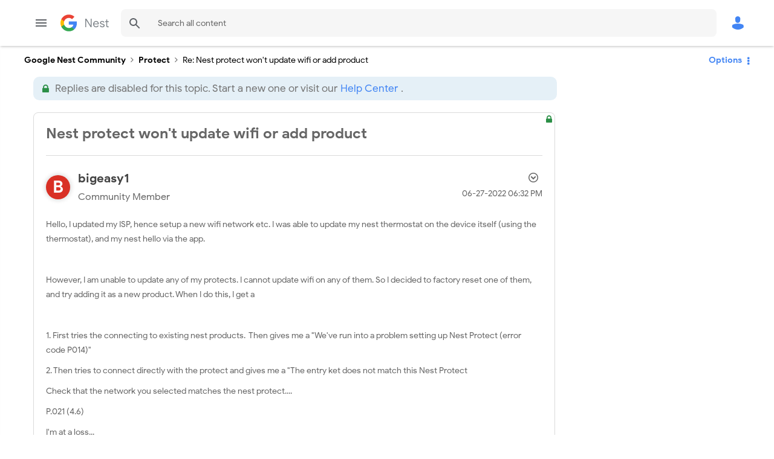

--- FILE ---
content_type: text/html; charset=UTF-8
request_url: https://www.googlenestcommunity.com/t5/Nest-Protect/Nest-protect-won-t-update-wifi-or-add-product/m-p/198432/highlight/true
body_size: 1934
content:
<!DOCTYPE html>
<html lang="en">
<head>
    <meta charset="utf-8">
    <meta name="viewport" content="width=device-width, initial-scale=1">
    <title></title>
    <style>
        body {
            font-family: "Arial";
        }
    </style>
    <script type="text/javascript">
    window.awsWafCookieDomainList = ['unqkr23473.lithium.com','www.googlenestcommunity.com'];
    window.gokuProps = {
"key":"AQIDAHjcYu/GjX+QlghicBgQ/7bFaQZ+m5FKCMDnO+vTbNg96AHZ4WDspB1aFJyVQH2dkUBmAAAAfjB8BgkqhkiG9w0BBwagbzBtAgEAMGgGCSqGSIb3DQEHATAeBglghkgBZQMEAS4wEQQM7W6WqUCbHzul4jDCAgEQgDu69PTxw/7akKqxxDbZaXLC4vs4UibAla0yObX4jAjWnHi++X1x+9kjy7qUhd1j/dlv+Ad8Wd1vFcvx4w==",
          "iv":"EkQVRgE9FAAACRTs",
          "context":"aYaKeaUCK2dZZ2tsl52IzlRh8KYf/QmPv2en2iWMpBTwmKb8zSciN/lUW3+v9thie8CqElMbnXwFXlDj57GHPLmAXsBwHksXrK0aquwq13DzNYswz+4tB+glUiR5/JHwsXvuSprJRPLEMu6HKb8lNhPrmfZIFTxdoTSTpGdxqYKTSgtcU3N/t8cAYRDiDAllFHtbdREaTmD5fl7vvReIH998ay7Pzr9JQvjTKPlxkVHPPOnvd2gDqkpQ/ur7EWjonfRjiuS/A6zIP6l6vYs5EGNL8LcW7TAp2eRUefTCaq8bxtg4iyYHE3HyVhz4iU+7TNHLX+H2I7HidsM9iGCV4+qa1XjMHhniJisi1izlOZmUcK3nwpv36B4LW1962Rquzb5dYxoV3+5bi6ITYDAPWKn7mIMW1+2/FWccXpt+"
};
    </script>
    <script src="https://bc0439715fa6.967eb88d.us-east-2.token.awswaf.com/bc0439715fa6/48ccd381bc7f/f9a6f3a2a006/challenge.js"></script>
</head>
<body>
    <div id="challenge-container"></div>
    <script type="text/javascript">
        AwsWafIntegration.saveReferrer();
        AwsWafIntegration.checkForceRefresh().then((forceRefresh) => {
            if (forceRefresh) {
                AwsWafIntegration.forceRefreshToken().then(() => {
                    window.location.reload(true);
                });
            } else {
                AwsWafIntegration.getToken().then(() => {
                    window.location.reload(true);
                });
            }
        });
    </script>
    <noscript>
        <h1>JavaScript is disabled</h1>
        In order to continue, we need to verify that you're not a robot.
        This requires JavaScript. Enable JavaScript and then reload the page.
    </noscript>
</body>
</html>